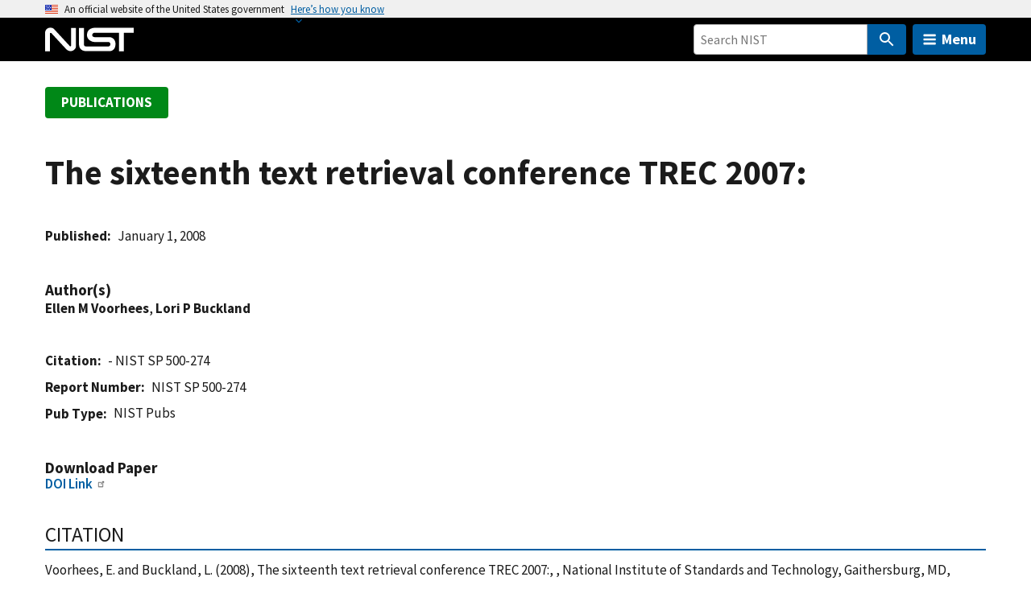

--- FILE ---
content_type: application/javascript; charset=UTF-8
request_url: https://www.nist.gov/cdn-cgi/challenge-platform/h/b/scripts/jsd/d251aa49a8a3/main.js?
body_size: 8808
content:
window._cf_chl_opt={AKGCx8:'b'};~function(U6,Eb,ET,EN,ES,EO,Ek,El,U0,U1){U6=z,function(K,E,Um,U5,U,f){for(Um={K:563,E:612,U:613,f:652,e:485,c:588,G:648,s:590,i:610,a:641,R:467,I:574},U5=z,U=K();!![];)try{if(f=parseInt(U5(Um.K))/1+-parseInt(U5(Um.E))/2+-parseInt(U5(Um.U))/3*(parseInt(U5(Um.f))/4)+-parseInt(U5(Um.e))/5*(-parseInt(U5(Um.c))/6)+-parseInt(U5(Um.G))/7*(-parseInt(U5(Um.s))/8)+-parseInt(U5(Um.i))/9*(-parseInt(U5(Um.a))/10)+parseInt(U5(Um.R))/11*(-parseInt(U5(Um.I))/12),E===f)break;else U.push(U.shift())}catch(e){U.push(U.shift())}}(P,628546),Eb=this||self,ET=Eb[U6(546)],EN=null,ES=Eo(),EO=function(e4,e3,e1,ft,fk,fS,Ua,E,U,f,e){return e4={K:460,E:637,U:669,f:559,e:558,c:506},e3={K:490,E:591,U:476,f:587,e:433,c:667,G:445,s:541,i:528,a:477,R:650,I:490,d:589,v:509,C:490,J:572,F:665,L:429,Y:523,V:616,W:572,y:479,x:490,X:475,g:512,Z:561,Q:541,b:646,T:490,N:498},e1={K:488},ft={K:442,E:442,U:659,f:488,e:592,c:668,G:656,s:449,i:603,a:435,R:642,I:444,d:457,v:541,C:597,J:561,F:634,L:525,Y:649,V:649,W:525,y:500,x:541,X:465,g:455,Z:526,Q:541,b:659,T:636,N:627,B:541,m:500,A:469,D:627,H:455,j:609,n:523,o:541,S:609,h:490,O:474,k:617,l:541,M:589,P0:509,P1:525,P2:649,P3:661,P4:499,P5:443,P6:541,P7:500,P8:624,P9:481,PP:571,Pz:541,PK:509,Pr:627,PE:509,PU:490,Pf:611,Pe:611,Pc:634,PG:569,Ps:649,Pi:619,Pa:594,PR:513,PI:589,Pd:541,Pw:509,Pv:562,PC:434,PJ:541,PF:479},fk={K:473},fS={K:526},Ua=U6,E={'ktFMT':function(c,G){return c==G},'fvlRp':function(c,G){return c<G},'PfHEO':function(c,G){return G===c},'YMRLC':Ua(e4.K),'MBJCN':function(c,G){return c===G},'KUuMM':function(c,G){return G|c},'pLXaL':function(c,G){return c&G},'yLUAW':function(c,G){return c|G},'GnlER':function(c,G){return c<<G},'Staec':function(c,G){return c>G},'cqyhh':function(c,G){return c==G},'kLicg':function(c,G){return c-G},'xHDyb':function(c,G){return G|c},'KkbCt':function(c,G){return c<<G},'VdFww':function(c,G){return c==G},'wSHnz':function(c,G){return c(G)},'dKbjs':Ua(e4.E),'VrmUK':function(c,G){return c>G},'VLBOs':function(c,G){return c!==G},'koTMw':function(c,G){return c<<G},'IgWCI':function(c,G){return G==c},'HhTVG':function(c,G){return c==G},'BNuCU':function(c,G){return c-G},'ibghg':function(c,G){return c&G},'BKlyX':function(c,G){return G==c},'bccIV':function(c,G){return c!=G},'dSHIN':function(c,G){return c==G},'rxjwc':function(c,G){return G!==c},'VANVd':Ua(e4.U),'AVAdH':Ua(e4.f),'mZVSD':function(c,G){return c(G)},'uthoX':function(c,G){return G*c},'umdcB':function(c,G){return c<G},'jgSBj':function(c,G){return G&c},'CsFGK':function(c,G){return c===G},'CLFAs':function(c,G){return c+G},'SnDVC':function(c,G){return c+G}},U=String[Ua(e4.e)],f={'h':function(c,fo,UR){return fo={K:430,E:561},UR=Ua,E[UR(fS.K)](null,c)?'':f.g(c,6,function(G,UI){return UI=UR,UI(fo.K)[UI(fo.E)](G)})},'g':function(G,s,i,fp,fO,Uv,R,I,C,J,F,L,Y,V,W,y,x,X,B,A,D,Z,Q,T,H){if(fp={K:449},fO={K:659},Uv=Ua,R={'SryPN':function(N,B){return B===N},'vZJko':function(N,B,Ud){return Ud=z,E[Ud(fO.K)](N,B)},'yfSkp':function(N,B,Uw){return Uw=z,E[Uw(fk.K)](N,B)},'fMgUh':function(N,B){return N(B)}},E[Uv(ft.K)]===E[Uv(ft.E)]){if(null==G)return'';for(C={},J={},F='',L=2,Y=3,V=2,W=[],y=0,x=0,X=0;E[Uv(ft.U)](X,G[Uv(ft.f)]);X+=1)if(E[Uv(ft.e)](Uv(ft.c),Uv(ft.G))){if(B={},B[Uv(ft.s)]=function(j,o){return j+o},A=B,D=x[X],R[Uv(ft.i)]('f',D)&&(D='N'),s[D]){for(H=0;R[Uv(ft.a)](H,Z[Q[x]][Uv(ft.f)]);R[Uv(ft.R)](-1,T[D][Uv(ft.I)](N[B[Z]][H]))&&(R[Uv(ft.d)](A,D[H[j]][H])||L[D][Uv(ft.v)]('o.'+o[S[F]][H])),H++);}else O[D]=X[i[M]][Uv(ft.C)](function(P3,UC){return UC=Uv,A[UC(fp.K)]('o.',P3)})}else if(Z=G[Uv(ft.J)](X),Object[Uv(ft.F)][Uv(ft.L)][Uv(ft.Y)](C,Z)||(C[Z]=Y++,J[Z]=!0),Q=F+Z,Object[Uv(ft.F)][Uv(ft.L)][Uv(ft.V)](C,Q))F=Q;else{if(Object[Uv(ft.F)][Uv(ft.W)][Uv(ft.Y)](J,F)){if(256>F[Uv(ft.y)](0)){for(I=0;I<V;y<<=1,x==s-1?(x=0,W[Uv(ft.x)](i(y)),y=0):x++,I++);for(T=F[Uv(ft.y)](0),I=0;8>I;y=E[Uv(ft.X)](y<<1,E[Uv(ft.g)](T,1)),E[Uv(ft.Z)](x,s-1)?(x=0,W[Uv(ft.Q)](i(y)),y=0):x++,T>>=1,I++);}else{for(T=1,I=0;E[Uv(ft.b)](I,V);y=E[Uv(ft.T)](E[Uv(ft.N)](y,1),T),s-1==x?(x=0,W[Uv(ft.B)](i(y)),y=0):x++,T=0,I++);for(T=F[Uv(ft.m)](0),I=0;E[Uv(ft.A)](16,I);y=E[Uv(ft.D)](y,1)|E[Uv(ft.H)](T,1),E[Uv(ft.j)](x,E[Uv(ft.n)](s,1))?(x=0,W[Uv(ft.o)](i(y)),y=0):x++,T>>=1,I++);}L--,E[Uv(ft.S)](0,L)&&(L=Math[Uv(ft.h)](2,V),V++),delete J[F]}else for(T=C[F],I=0;I<V;y=E[Uv(ft.O)](E[Uv(ft.k)](y,1),T&1.85),x==E[Uv(ft.n)](s,1)?(x=0,W[Uv(ft.l)](i(y)),y=0):x++,T>>=1,I++);F=(L--,E[Uv(ft.M)](0,L)&&(L=Math[Uv(ft.h)](2,V),V++),C[Q]=Y++,E[Uv(ft.P0)](String,Z))}if(''!==F){if(Object[Uv(ft.F)][Uv(ft.P1)][Uv(ft.P2)](J,F)){if(Uv(ft.P3)!==E[Uv(ft.P4)]){if(E[Uv(ft.P5)](256,F[Uv(ft.m)](0))){for(I=0;I<V;y<<=1,s-1==x?(x=0,W[Uv(ft.P6)](i(y)),y=0):x++,I++);for(T=F[Uv(ft.P7)](0),I=0;8>I;y=1&T|y<<1,x==s-1?(x=0,W[Uv(ft.B)](i(y)),y=0):x++,T>>=1,I++);}else if(E[Uv(ft.P8)](Uv(ft.P9),Uv(ft.PP))){for(T=1,I=0;I<V;y=y<<1|T,x==s-1?(x=0,W[Uv(ft.Pz)](E[Uv(ft.PK)](i,y)),y=0):x++,T=0,I++);for(T=F[Uv(ft.m)](0),I=0;16>I;y=E[Uv(ft.O)](E[Uv(ft.Pr)](y,1),1&T),s-1==x?(x=0,W[Uv(ft.v)](E[Uv(ft.PE)](i,y)),y=0):x++,T>>=1,I++);}else return![];L--,0==L&&(L=Math[Uv(ft.PU)](2,V),V++),delete J[F]}else return V instanceof I[Uv(ft.Pf)]&&0<G[Uv(ft.Pe)][Uv(ft.Pc)][Uv(ft.PG)][Uv(ft.Ps)](s)[Uv(ft.I)](Uv(ft.Pi))}else for(T=C[F],I=0;E[Uv(ft.U)](I,V);y=E[Uv(ft.Pa)](y,1)|1&T,E[Uv(ft.PR)](x,s-1)?(x=0,W[Uv(ft.P6)](i(y)),y=0):x++,T>>=1,I++);L--,L==0&&V++}for(T=2,I=0;I<V;y=E[Uv(ft.X)](y<<1.59,T&1.08),E[Uv(ft.PI)](x,s-1)?(x=0,W[Uv(ft.Pd)](E[Uv(ft.Pw)](i,y)),y=0):x++,T>>=1,I++);for(;;)if(y<<=1,E[Uv(ft.Pv)](x,E[Uv(ft.PC)](s,1))){W[Uv(ft.PJ)](i(y));break}else x++;return W[Uv(ft.PF)]('')}else E()},'j':function(c,e0,UJ){return e0={K:500},UJ=Ua,c==null?'':''==c?null:f.i(c[UJ(e1.K)],32768,function(G,UF){return UF=UJ,c[UF(e0.K)](G)})},'i':function(G,s,i,Uu,R,I,C,J,F,L,Y,V,W,y,x,X,N,Z,Q,T){for(Uu=Ua,R=[],I=4,C=4,J=3,F=[],V=i(0),W=s,y=1,L=0;3>L;R[L]=L,L+=1);for(x=0,X=Math[Uu(e3.K)](2,2),Y=1;Y!=X;)for(Z=Uu(e3.E)[Uu(e3.U)]('|'),Q=0;!![];){switch(Z[Q++]){case'0':Y<<=1;continue;case'1':T=E[Uu(e3.f)](V,W);continue;case'2':x|=Y*(0<T?1:0);continue;case'3':E[Uu(e3.e)](0,W)&&(W=s,V=i(y++));continue;case'4':W>>=1;continue}break}switch(x){case 0:for(x=0,X=Math[Uu(e3.K)](2,8),Y=1;E[Uu(e3.c)](Y,X);T=W&V,W>>=1,0==W&&(W=s,V=i(y++)),x|=Y*(0<T?1:0),Y<<=1);N=U(x);break;case 1:for(x=0,X=Math[Uu(e3.K)](2,16),Y=1;X!=Y;T=V&W,W>>=1,E[Uu(e3.G)](0,W)&&(W=s,V=i(y++)),x|=(0<T?1:0)*Y,Y<<=1);N=U(x);break;case 2:return''}for(L=R[3]=N,F[Uu(e3.s)](N);;)if(E[Uu(e3.i)](E[Uu(e3.a)],E[Uu(e3.R)])){if(y>G)return'';for(x=0,X=Math[Uu(e3.I)](2,J),Y=1;X!=Y;T=V&W,W>>=1,E[Uu(e3.d)](0,W)&&(W=s,V=E[Uu(e3.v)](i,y++)),x|=(0<T?1:0)*Y,Y<<=1);switch(N=x){case 0:for(x=0,X=Math[Uu(e3.C)](2,8),Y=1;Y!=X;T=W&V,W>>=1,0==W&&(W=s,V=E[Uu(e3.J)](i,y++)),x|=E[Uu(e3.F)](E[Uu(e3.L)](0,T)?1:0,Y),Y<<=1);R[C++]=E[Uu(e3.v)](U,x),N=E[Uu(e3.Y)](C,1),I--;break;case 1:for(x=0,X=Math[Uu(e3.I)](2,16),Y=1;X!=Y;T=E[Uu(e3.V)](V,W),W>>=1,0==W&&(W=s,V=E[Uu(e3.W)](i,y++)),x|=Y*(0<T?1:0),Y<<=1);R[C++]=U(x),N=C-1,I--;break;case 2:return F[Uu(e3.y)]('')}if(I==0&&(I=Math[Uu(e3.x)](2,J),J++),R[N])N=R[N];else if(E[Uu(e3.X)](N,C))N=E[Uu(e3.g)](L,L[Uu(e3.Z)](0));else return null;F[Uu(e3.Q)](N),R[C++]=E[Uu(e3.b)](L,N[Uu(e3.Z)](0)),I--,L=N,0==I&&(I=Math[Uu(e3.T)](2,J),J++)}else return E[Uu(e3.N)](function(){}),'p'}},e={},e[Ua(e4.c)]=f.h,e}(),Ek={},Ek[U6(451)]='o',Ek[U6(555)]='s',Ek[U6(620)]='u',Ek[U6(461)]='z',Ek[U6(600)]='n',Ek[U6(601)]='I',Ek[U6(567)]='b',El=Ek,Eb[U6(632)]=function(K,E,U,G,eI,eR,ea,UW,s,R,I,C,J,F,L){if(eI={K:471,E:560,U:427,f:423,e:524,c:427,G:491,s:492,i:447,a:580,R:645,I:504,d:488,v:647,C:502,J:436,F:560,L:623,Y:542,V:639,W:607,y:527,x:662,X:570,g:472,Z:582},eR={K:631,E:628,U:488,f:623,e:428,c:662},ea={K:634,E:525,U:649,f:541},UW=U6,s={'KMUtq':function(Y,V){return Y<V},'jfwYg':function(Y,V){return Y===V},'sIMFC':function(Y,V){return Y+V},'Fdkpv':function(Y,V){return Y<V},'CUlJs':function(Y,V){return Y(V)},'mSvWF':function(Y,V){return Y<V},'RQnXX':function(Y,V){return V!==Y},'tONTh':UW(eI.K),'rsfUw':function(Y,V){return V===Y},'lTdHy':function(Y,V,W){return Y(V,W)},'pJCRj':function(Y,V){return Y+V}},E===null||void 0===E)return G;for(R=s[UW(eI.E)](Et,E),K[UW(eI.U)][UW(eI.f)]&&(R=R[UW(eI.e)](K[UW(eI.c)][UW(eI.f)](E))),R=K[UW(eI.G)][UW(eI.s)]&&K[UW(eI.i)]?K[UW(eI.G)][UW(eI.s)](new K[(UW(eI.i))](R)):function(Y,Ux,V){for(Ux=UW,Y[Ux(eR.K)](),V=0;s[Ux(eR.E)](V,Y[Ux(eR.U)]);s[Ux(eR.f)](Y[V],Y[V+1])?Y[Ux(eR.e)](s[Ux(eR.c)](V,1),1):V+=1);return Y}(R),I='nAsAaAb'.split('A'),I=I[UW(eI.a)][UW(eI.R)](I),C=0;s[UW(eI.I)](C,R[UW(eI.d)]);C++)if(s[UW(eI.v)](s[UW(eI.C)],UW(eI.J)))(J=R[C],F=Ep(K,E,J),s[UW(eI.F)](I,F))?(L=s[UW(eI.L)]('s',F)&&!K[UW(eI.Y)](E[J]),s[UW(eI.V)](UW(eI.W),U+J)?s[UW(eI.y)](i,U+J,F):L||i(s[UW(eI.x)](U,J),E[J])):i(s[UW(eI.X)](U,J),F);else return s[UW(eI.g)](U[UW(eI.Z)](),i);return G;function i(Y,V,Uy){Uy=UW,Object[Uy(ea.K)][Uy(ea.E)][Uy(ea.U)](G,V)||(G[V]=[]),G[V][Uy(ea.f)](Y)}},U0=U6(644)[U6(476)](';'),U1=U0[U6(580)][U6(645)](U0),Eb[U6(552)]=function(K,E,eF,eJ,UX,U,G,s,i,v,C,R){for(eF={K:536,E:488,U:531,f:530,e:501,c:488,G:444,s:529,i:541,a:673,R:597,I:573,d:600,v:674},eJ={K:673},UX=U6,U={'RIlbr':function(I,v){return I+v},'QbphO':function(I,v){return I<v},'TrjTY':function(I,v){return I===v},'nCCHV':function(I,v){return I(v)}},G=Object[UX(eF.K)](E),s=0;s<G[UX(eF.E)];s++)if(UX(eF.U)!==UX(eF.f)){if(i=G[s],U[UX(eF.e)]('f',i)&&(i='N'),K[i]){for(R=0;R<E[G[s]][UX(eF.c)];-1===K[i][UX(eF.G)](E[G[s]][R])&&(U[UX(eF.s)](U1,E[G[s]][R])||K[i][UX(eF.i)](U[UX(eF.a)]('o.',E[G[s]][R]))),R++);}else K[i]=E[G[s]][UX(eF.R)](function(I,Ug){return Ug=UX,U[Ug(eJ.K)]('o.',I)})}else return v=E[UX(eF.I)],!v?null:(C=v.i,typeof C!==UX(eF.d)||U[UX(eF.v)](C,30))?null:C},U3();function U3(eb,eQ,eg,UQ,K,E,U,f,e){if(eb={K:579,E:493,U:519,f:453,e:573,c:626,G:660,s:622,i:439,a:534,R:487},eQ={K:626,E:660,U:487,f:497},eg={K:633,E:519,U:596,f:514,e:629,c:664,G:548,s:585,i:577,a:575,R:593,I:550,d:545,v:450,C:585,J:625},UQ=U6,K={'UfnCh':function(c,G,s,i,a){return c(G,s,i,a)},'NPZKW':UQ(eb.K),'qvxJf':UQ(eb.E),'yNKHQ':function(c,G,s){return c(G,s)},'FCbSg':UQ(eb.U),'dCwOb':UQ(eb.f),'tnaHx':function(c){return c()},'hmZyB':function(c){return c()}},E=Eb[UQ(eb.e)],!E)return;if(!Ej())return;(U=![],f=function(eX,Ub,G,s,i,a,R){if(eX={K:424},Ub=UQ,!U){if(U=!![],!Ej()){if(K[Ub(eg.K)]!==Ub(eg.E))try{return G=d[Ub(eg.U)](Ub(eg.f)),G[Ub(eg.e)]=Ub(eg.c),G[Ub(eg.G)]='-1',v[Ub(eg.s)][Ub(eg.i)](G),s=G[Ub(eg.a)],i={},i=C(s,s,'',i),i=K[Ub(eg.R)](J,s,s[K[Ub(eg.I)]]||s[K[Ub(eg.d)]],'n.',i),i=F(s,G[Ub(eg.v)],'d.',i),L[Ub(eg.C)][Ub(eg.J)](G),a={},a.r=i,a.e=null,a}catch(I){return R={},R.r={},R.e=I,R}else return}EB(function(G,UT){UT=Ub,K[UT(eX.K)](U4,E,G)})}},ET[UQ(eb.c)]!==K[UQ(eb.G)])?K[UQ(eb.s)](f):Eb[UQ(eb.i)]?ET[UQ(eb.i)](UQ(eb.a),f):(e=ET[UQ(eb.R)]||function(){},ET[UQ(eb.R)]=function(UN){UN=UQ,e(),ET[UN(eQ.K)]!==K[UN(eQ.E)]&&(ET[UN(eQ.U)]=e,K[UN(eQ.f)](f))})}function Eh(c,G,fG,Ui,s,i,a,R,I,d,v,C,J,F){if(fG={K:520,E:538,U:666,f:670,e:482,c:566,G:573,s:538,i:568,a:510,R:598,I:543,d:521,v:483,C:515,J:484,F:452,L:425,Y:510,V:441,W:516,y:581,x:510,X:663,g:549,Z:468,Q:608,b:522,T:459,N:438,B:506},Ui=U6,s={},s[Ui(fG.K)]=function(L,Y){return L+Y},s[Ui(fG.E)]=function(L,Y){return L+Y},s[Ui(fG.U)]=Ui(fG.f),i=s,!Eq(0))return![];R=(a={},a[Ui(fG.e)]=c,a[Ui(fG.c)]=G,a);try{I=Eb[Ui(fG.G)],d=i[Ui(fG.K)](i[Ui(fG.s)](Ui(fG.i),Eb[Ui(fG.a)][Ui(fG.R)])+Ui(fG.I)+I.r,i[Ui(fG.U)]),v=new Eb[(Ui(fG.d))](),v[Ui(fG.v)](Ui(fG.C),d),v[Ui(fG.J)]=2500,v[Ui(fG.F)]=function(){},C={},C[Ui(fG.L)]=Eb[Ui(fG.Y)][Ui(fG.L)],C[Ui(fG.V)]=Eb[Ui(fG.Y)][Ui(fG.V)],C[Ui(fG.W)]=Eb[Ui(fG.a)][Ui(fG.W)],C[Ui(fG.y)]=Eb[Ui(fG.x)][Ui(fG.X)],C[Ui(fG.g)]=ES,J=C,F={},F[Ui(fG.Z)]=R,F[Ui(fG.Q)]=J,F[Ui(fG.b)]=Ui(fG.T),v[Ui(fG.N)](EO[Ui(fG.B)](F))}catch(L){}}function z(K,r,E,U){return K=K-423,E=P(),U=E[K],U}function Em(Uh,U9,E,U,f,e){return Uh={K:426,E:643,U:600,f:651,e:573,c:651},U9=U6,E={},E[U9(Uh.K)]=function(c,G){return G!==c},E[U9(Uh.E)]=U9(Uh.U),E[U9(Uh.f)]=function(c,G){return c<G},U=E,f=Eb[U9(Uh.e)],!f?null:(e=f.i,U[U9(Uh.K)](typeof e,U[U9(Uh.E)])||U[U9(Uh.c)](e,30))?null:e}function En(K,E,fE,fr,fK,fP,Uf,U,f,e,c){fE={K:484,E:618,U:462,f:515,e:573,c:466,G:510,s:521,i:483,a:532,R:576,I:568,d:510,v:598,C:554,J:599,F:452,L:495,Y:606,V:454,W:535,y:454,x:438,X:506,g:540},fr={K:621,E:635},fK={K:557,E:557,U:537,f:498,e:630,c:533,G:456,s:578,i:463},fP={K:456,E:494},Uf=U6,U={'HaiiM':function(G,s){return G(s)},'pLdFi':Uf(fE.K),'BkcDY':function(G,s){return G>=s},'vSeCS':Uf(fE.E),'Fheum':Uf(fE.U),'HupeD':function(G,s){return G(s)},'CKHge':Uf(fE.f),'oewFr':function(G,s){return G+s}},f=Eb[Uf(fE.e)],console[Uf(fE.c)](Eb[Uf(fE.G)]),e=new Eb[(Uf(fE.s))](),e[Uf(fE.i)](U[Uf(fE.a)],U[Uf(fE.R)](Uf(fE.I),Eb[Uf(fE.d)][Uf(fE.v)])+Uf(fE.C)+f.r),f[Uf(fE.J)]&&(e[Uf(fE.K)]=5e3,e[Uf(fE.F)]=function(Ue){Ue=Uf,U[Ue(fP.K)](E,U[Ue(fP.E)])}),e[Uf(fE.L)]=function(Uc){if(Uc=Uf,Uc(fK.K)!==Uc(fK.E)){if(Uc(fK.U)==typeof U[Uc(fK.f)])return e[Uc(fK.f)](function(){}),'p'}else U[Uc(fK.e)](e[Uc(fK.c)],200)&&e[Uc(fK.c)]<300?U[Uc(fK.G)](E,U[Uc(fK.s)]):E(U[Uc(fK.i)]+e[Uc(fK.c)])},e[Uf(fE.Y)]=function(UG){UG=Uf,U[UG(fr.K)](E,UG(fr.E))},c={'t':EH(),'lhr':ET[Uf(fE.V)]&&ET[Uf(fE.V)][Uf(fE.W)]?ET[Uf(fE.y)][Uf(fE.W)]:'','api':f[Uf(fE.J)]?!![]:![],'c':EA(),'payload':K},e[Uf(fE.x)](EO[Uf(fE.X)](JSON[Uf(fE.g)](c)))}function Ep(K,E,U,eP,UY,e,G,s){e=(eP={K:537,E:553,U:503,f:635,e:564,c:564,G:451,s:537,i:498,a:491,R:511,I:547,d:464,v:584},UY=U6,{'TFOnb':function(i,R){return i==R},'UZZsV':function(i,R){return i===R},'UfqhM':UY(eP.K),'zJcTs':function(i,R,I){return i(R,I)}});try{UY(eP.E)===UY(eP.U)?E(UY(eP.f)):G=E[U]}catch(R){return'i'}if(e[UY(eP.e)](null,G))return void 0===G?'u':'x';if(e[UY(eP.c)](UY(eP.G),typeof G))try{if(UY(eP.s)==typeof G[UY(eP.i)])return G[UY(eP.i)](function(){}),'p'}catch(I){}return K[UY(eP.a)][UY(eP.R)](G)?'a':G===K[UY(eP.a)]?'D':e[UY(eP.I)](!0,G)?'T':G===!1?'F':(s=typeof G,e[UY(eP.d)]==s?e[UY(eP.v)](EM,K,G)?'N':'f':El[s]||'?')}function Eo(fU,Us){return fU={K:565,E:565},Us=U6,crypto&&crypto[Us(fU.K)]?crypto[Us(fU.E)]():''}function EH(f2,UE,K){return f2={K:573,E:655},UE=U6,K=Eb[UE(f2.K)],Math[UE(f2.E)](+atob(K.t))}function Eq(K,f1,Ur){return f1={K:582},Ur=U6,Math[Ur(f1.K)]()<K}function Et(K,ez,UV,E){for(ez={K:524,E:536,U:640},UV=U6,E=[];null!==K;E=E[UV(ez.K)](Object[UV(ez.E)](K)),K=Object[UV(ez.U)](K));return E}function U4(U,f,eB,UB,e,c,G){if(eB={K:556,E:517,U:618,f:599,e:556,c:657,G:522,s:595,i:458,a:489,R:508,I:605,d:437,v:440,C:602,J:522,F:458,L:470,Y:654,V:605,W:437},UB=U6,e={'pVBfT':function(s,i){return i!==s},'GClwa':function(s){return s()},'OmwnC':UB(eB.K),'MQHrZ':UB(eB.E),'QWymB':UB(eB.U)},!U[UB(eB.f)])return;if(f===UB(eB.U)){if(UB(eB.e)===e[UB(eB.c)])c={},c[UB(eB.G)]=e[UB(eB.s)],c[UB(eB.i)]=U.r,c[UB(eB.a)]=e[UB(eB.R)],Eb[UB(eB.I)][UB(eB.d)](c,'*');else return e[UB(eB.v)](e[UB(eB.C)](G),null)}else G={},G[UB(eB.J)]=UB(eB.E),G[UB(eB.F)]=U.r,G[UB(eB.a)]=UB(eB.L),G[UB(eB.Y)]=f,Eb[UB(eB.V)][UB(eB.W)](G,'*')}function P(em){return em='NPZKW,GCQsR,rxvNi8,rYMlE,/jsd/oneshot/d251aa49a8a3/0.9337744807228414:1769786415:fZxZI9-Zlc91uNKS-BSTa6Hp3rf8qD-CFkDN4eClqk0/,string,FjhRS,lkosW,fromCharCode,cYMHo,CUlJs,charAt,HhTVG,358811gxlwES,TFOnb,randomUUID,TYlZ6,boolean,/cdn-cgi/challenge-platform/h/,toString,pJCRj,ZFuab,mZVSD,__CF$cv$params,72xckCcE,contentWindow,oewFr,appendChild,vSeCS,clientInformation,includes,pkLOA2,random,PYXcM,zJcTs,body,FsbdA,ibghg,1755564HkJPbr,VdFww,7947488cRKtlR,1|4|3|2|0,MBJCN,UfnCh,koTMw,MQHrZ,createElement,map,AKGCx8,api,number,bigint,GClwa,SryPN,YZdEz,parent,onerror,d.cookie,chctx,cqyhh,4594266xQsCdb,Function,1333554MnwPOF,1600134FyYtiJ,WeKQf,KAzzh,jgSBj,KkbCt,success,[native code],undefined,HupeD,hmZyB,jfwYg,VLBOs,removeChild,readyState,GnlER,KMUtq,style,BkcDY,sort,pRIb1,FCbSg,prototype,xhr-error,yLUAW,kyuuZ,lDXxE,rsfUw,getPrototypeOf,10FnogfO,yfSkp,wTyIr,_cf_chl_opt;JJgc4;PJAn2;kJOnV9;IWJi4;OHeaY1;DqMg0;FKmRv9;LpvFx1;cAdz2;PqBHf2;nFZCC5;ddwW5;pRIb1;rxvNi8;RrrrA2;erHi9,bind,SnDVC,RQnXX,7KfPVQF,call,AVAdH,BHodF,8UdEbMp,pADGX,detail,floor,tfNsk,OmwnC,ERDfM,fvlRp,dCwOb,yhTer,sIMFC,aUjz8,display: none,uthoX,ovfsM,bccIV,UcFay,XlGHP,/invisible/jsd,error on cf_chl_props,jEjcm,RIlbr,QbphO,getOwnPropertyNames,yNKHQ,CnwA5,Daroz,Object,splice,umdcB,DkKFHstTEO$0U3f8W7p4AeQZujS6glCPGYcNL2aI5-qMwBRJ1vhn9dVrzio+Xxybm,Pybsu,VitOn,BKlyX,BNuCU,vZJko,mDtPG,postMessage,send,addEventListener,pVBfT,SSTpq3,YMRLC,VrmUK,indexOf,dSHIN,AXWBq,Set,LgBRq,ZHDEO,contentDocument,object,ontimeout,loading,location,pLXaL,HaiiM,fMgUh,sid,jsd,MbsPi,symbol,http-code:,Fheum,UfqhM,KUuMM,log,157355MNRSBS,errorInfoObject,Staec,error,ZVAZG,Fdkpv,PfHEO,xHDyb,CsFGK,split,VANVd,now,join,PoVLP,jffHU,AdeF3,open,timeout,10cWEhQF,VTJEF,onreadystatechange,length,event,pow,Array,from,navigator,pLdFi,onload,DXcfV,tnaHx,catch,dKbjs,charCodeAt,TrjTY,tONTh,NhoWS,mSvWF,IHBwW,oOkj,aIFfm,QWymB,wSHnz,_cf_chl_opt,isArray,CLFAs,IgWCI,iframe,POST,LRmiB4,cloudflare-invisible,QEZOe,EDCTy,tNeyM,XMLHttpRequest,source,kLicg,concat,hasOwnProperty,ktFMT,lTdHy,rxjwc,nCCHV,rImtv,xNVqy,CKHge,status,DOMContentLoaded,href,keys,function,ZKvaW,jOjyQ,stringify,push,isNaN,/b/ov1/0.9337744807228414:1769786415:fZxZI9-Zlc91uNKS-BSTa6Hp3rf8qD-CFkDN4eClqk0/,xZKXm,qvxJf,document,UZZsV,tabIndex,JBxy9'.split(','),P=function(){return em},P()}function Ej(f5,UU,E,U,f,e,c){return f5={K:431,E:615,U:655,f:478,e:615},UU=U6,E={},E[UU(f5.K)]=function(G,s){return G/s},E[UU(f5.E)]=function(G,s){return G-s},U=E,f=3600,e=EH(),c=Math[UU(f5.U)](U[UU(f5.K)](Date[UU(f5.f)](),1e3)),U[UU(f5.e)](c,e)>f?![]:!![]}function EM(K,E,e5,UL){return e5={K:611,E:611,U:634,f:569,e:649,c:444,G:619},UL=U6,E instanceof K[UL(e5.K)]&&0<K[UL(e5.E)][UL(e5.U)][UL(e5.f)][UL(e5.e)](E)[UL(e5.c)](UL(e5.G))}function EB(K,Un,UH,U7,E,U,e,c,G,s,i,a){(Un={K:537,E:568,U:543,f:459,e:518,c:586,G:671,s:573,i:446,a:604,R:446,I:448,d:510,v:598,C:551,J:670,F:521,L:483,Y:515,V:484,W:452,y:425,x:441,X:441,g:516,Z:510,Q:581,b:510,T:663,N:549,B:468,m:608,A:522,D:658,H:438,j:506},UH={K:672,E:614},U7=U6,E={'jEjcm':U7(Un.K),'WeKQf':function(f,e){return f(e)},'AXWBq':function(f,e){return f+e},'YZdEz':function(f,e){return f+e},'LgBRq':U7(Un.E),'GCQsR':U7(Un.U),'ERDfM':U7(Un.f),'FsbdA':U7(Un.e)},U=U2(),En(U.r,function(f,U8){U8=U7,typeof K===E[U8(UH.K)]&&E[U8(UH.E)](K,f),ED()}),U.e)&&(E[U7(Un.c)]===U7(Un.e)?Eh(U7(Un.G),U.e):(e=R[U7(Un.s)],c=E[U7(Un.i)](E[U7(Un.a)](E[U7(Un.R)](E[U7(Un.I)],I[U7(Un.d)][U7(Un.v)]),E[U7(Un.C)]),e.r)+U7(Un.J),G=new d[(U7(Un.F))](),G[U7(Un.L)](U7(Un.Y),c),G[U7(Un.V)]=2500,G[U7(Un.W)]=function(){},s={},s[U7(Un.y)]=v[U7(Un.d)][U7(Un.y)],s[U7(Un.x)]=C[U7(Un.d)][U7(Un.X)],s[U7(Un.g)]=J[U7(Un.Z)][U7(Un.g)],s[U7(Un.Q)]=F[U7(Un.b)][U7(Un.T)],s[U7(Un.N)]=L,i=s,a={},a[U7(Un.B)]=V,a[U7(Un.m)]=i,a[U7(Un.A)]=E[U7(Un.D)],G[U7(Un.H)](Y[U7(Un.j)](a))))}function ED(f0,Ut,Uz,K,E){if(f0={K:507,E:583},Ut={K:653},Uz=U6,K={'pADGX':function(U){return U()},'aIFfm':function(U,f){return U===f},'PYXcM':function(U,f,e){return U(f,e)}},E=Em(),K[Uz(f0.K)](E,null))return;EN=(EN&&clearTimeout(EN),K[Uz(f0.E)](setTimeout,function(UK){UK=Uz,K[UK(Ut.K)](EB)},1e3*E))}function U2(eY,UZ,U,R,f,c,G,s,i){U=(eY={K:470,E:514,U:450,f:432,e:544,c:638,G:522,s:517,i:458,a:489,R:539,I:654,d:605,v:437,C:596,J:505,F:629,L:664,Y:548,V:585,W:577,y:575,x:486,X:579,g:493,Z:480,Q:585,b:625},UZ=U6,{'jOjyQ':UZ(eY.K),'VitOn':function(a,R){return a===R},'IHBwW':UZ(eY.E),'VTJEF':function(a,R,I,d,v){return a(R,I,d,v)},'PoVLP':UZ(eY.U)});try{if(U[UZ(eY.f)](UZ(eY.e),UZ(eY.c)))R={},R[UZ(eY.G)]=UZ(eY.s),R[UZ(eY.i)]=e.r,R[UZ(eY.a)]=U[UZ(eY.R)],R[UZ(eY.I)]=c,f[UZ(eY.d)][UZ(eY.v)](R,'*');else return f=ET[UZ(eY.C)](U[UZ(eY.J)]),f[UZ(eY.F)]=UZ(eY.L),f[UZ(eY.Y)]='-1',ET[UZ(eY.V)][UZ(eY.W)](f),c=f[UZ(eY.y)],G={},G=pRIb1(c,c,'',G),G=U[UZ(eY.x)](pRIb1,c,c[UZ(eY.X)]||c[UZ(eY.g)],'n.',G),G=pRIb1(c,f[U[UZ(eY.Z)]],'d.',G),ET[UZ(eY.Q)][UZ(eY.b)](f),s={},s.r=G,s.e=null,s}catch(R){return i={},i.r={},i.e=R,i}}function EA(Uk,UP,E,U){return Uk={K:496,E:496},UP=U6,E={},E[UP(Uk.K)]=function(f,e){return f!==e},U=E,U[UP(Uk.E)](Em(),null)}}()